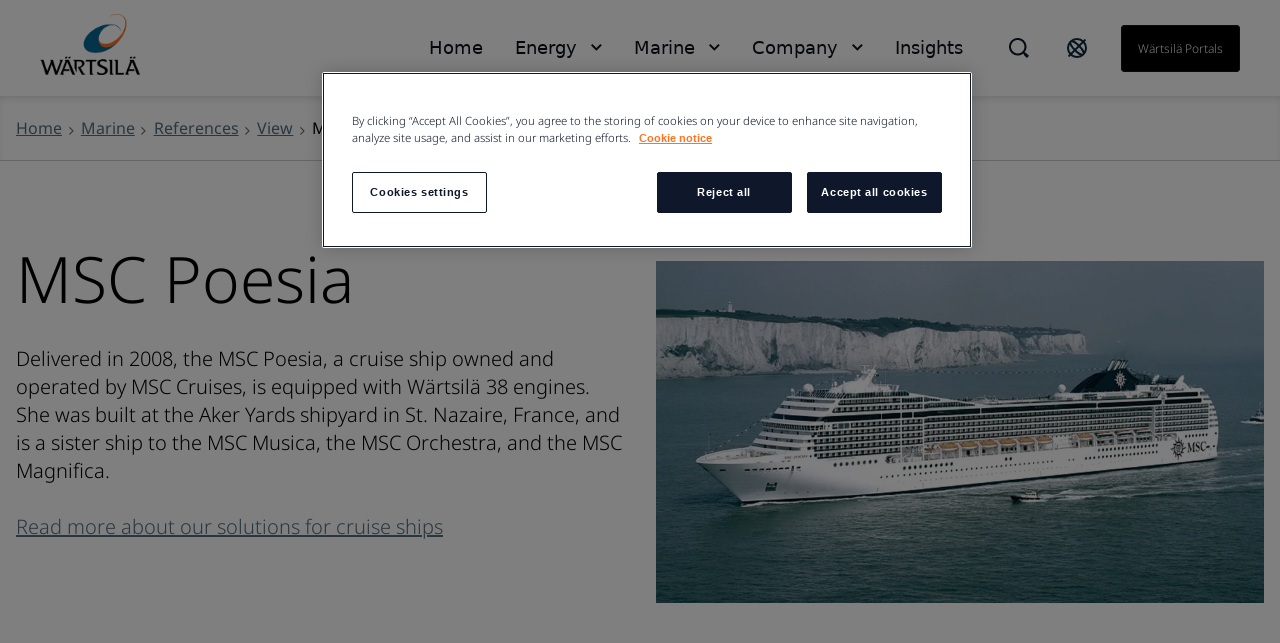

--- FILE ---
content_type: text/html; charset=utf-8
request_url: https://www.wartsila.com/marine/customer-segments/references/view/msc-poesia
body_size: 6457
content:
 <!DOCTYPE html> <html lang="en"> <head><script src="//cdn.bc0a.com/autopilot/f00000000188218/autopilot_sdk.js"></script> <meta name="viewport" content="width=device-width, initial-scale=1.0"><meta http-equiv="X-UA-Compatible" content="IE=edge,chrome=1" /><meta charset="utf-8" /><title>
	MSC Poesia
</title> <link rel="preload" href="/ResourcePackages/Wartsila_One/assets/fonts/nato-sans/noto-sans-v36-cyrillic_cyrillic-ext_latin_latin-ext-300.woff2" crossorigin="anonymous" as="font" type="font/woff2"> <link href="/ResourcePackages/Wartsila_One/assets/styles/references.css?package=Wartsila_One" rel="stylesheet" type="text/css" /> <link rel='stylesheet' href='/ResourcePackages/Wartsila_One/assets/styles/main.css?v=0116130204' > <meta property="og:title" content="MSC Poesia" /><meta property="og:type" content="website" /><meta property="og:url" content="https://www.wartsila.com/marine/customer-segments/references/cruise/msc-poesia" /><meta property="og:site_name" content="Wartsila.com" /><script type="text/javascript">
 document.addEventListener('DOMContentLoaded', function () {
     if (document.documentElement.lang === "en") {
         var el = document.createElement("script");
         el.setAttribute("src", "https://cdn.raffle.ai/search/index.js");
         el.setAttribute("id", "raffle-sdk");
         el.setAttribute("defer", "");
         el.setAttribute("data-uid", "e95454db-da55-4af9-bca7-9b067f16df37");
         document.head.appendChild(el);

         var searchBtn = document.querySelector(".ui-search.raffle-search");
         var mobileSearch = document.querySelector(".btn-search-mobile");
         searchBtn.setAttribute("onclick", "window.raffleApi.open('e95454db-da55-4af9-bca7-9b067f16df37')");
         mobileSearch.setAttribute("onclick", "window.raffleApi.open('e95454db-da55-4af9-bca7-9b067f16df37')");
    }
});
</script><!-- Google Tag Manager -->
<script>(function(w,d,s,l,i){w[l]=w[l]||[];w[l].push({'gtm.start':
new Date().getTime(),event:'gtm.js'});var f=d.getElementsByTagName(s)[0],
j=d.createElement(s),dl=l!='dataLayer'?'&l='+l:'';j.async=true;j.src=
'https://www.googletagmanager.com/gtm.js?id='+i+dl;f.parentNode.insertBefore(j,f);
})(window,document,'script','dataLayer','GTM-GFJG');</script>
<!-- End Google Tag Manager --><meta name="Generator" content="Sitefinity 15.1.8329.0 DX" /><link rel="canonical" href="https://www.wartsila.com/marine/customer-segments/references/cruise/msc-poesia" /><script type="application/json" id="sf-insight-metadata">
	{"contentMetadata":"{\"Id\":\"1b0a864a-7f0f-601b-b10c-ff00002d2314\",\"ContentType\":\"Reference\",\"Title\":\"MSC Poesia\",\"CanonicalTitle\":\"MSC Poesia\",\"CanonicalUrl\":\"https://www.wartsila.com/marine/customer-segments/references/cruise/msc-poesia\",\"Language\":\"en\",\"CreatedOn\":\"2015-01-29T12:24:32.983Z\",\"ModifiedOn\":\"2022-12-20T10:06:10.997Z\",\"SiteId\":\"1803d22c-fe6e-4714-8afa-bf6cad4be979\",\"SiteName\":\"Wartsila.com\",\"ModuleName\":\"References\",\"Hierarchies\":[{\"Id\":\"7710874a-7f0f-601b-b10c-ff00002d2314\",\"Title\":\"Cruise ship\",\"Parent\":{\"Id\":\"44f2824a-7f0f-601b-b10c-ff00002d2314\",\"Title\":\"Vessel type\",\"Parent\":{\"Id\":\"79f67d4a-7f0f-601b-b10c-ff00002d2314\",\"Title\":\"Marine\",\"Parent\":{\"Id\":\"76f67d4a-7f0f-601b-b10c-ff00002d2314\",\"Title\":\"Site structure\",\"Parent\":{\"Id\":\"e5cd6d69-1543-427b-ad62-688a99f5e7d4\",\"Title\":\"Categories\"}}}}},{\"Id\":\"66127c4a-7f0f-601b-b10c-ff00002d2314\",\"Title\":\"Cruise vessels\",\"Parent\":{\"Id\":\"46127c4a-7f0f-601b-b10c-ff00002d2314\",\"Title\":\"Ship types\"}},{\"Id\":\"7010874a-7f0f-601b-b10c-ff00002d2314\",\"Title\":\"Cruise, Ferry \u0026 Yacht\",\"Parent\":{\"Id\":\"43f2824a-7f0f-601b-b10c-ff00002d2314\",\"Title\":\"Segments\",\"Parent\":{\"Id\":\"79f67d4a-7f0f-601b-b10c-ff00002d2314\",\"Title\":\"Marine\",\"Parent\":{\"Id\":\"76f67d4a-7f0f-601b-b10c-ff00002d2314\",\"Title\":\"Site structure\",\"Parent\":{\"Id\":\"e5cd6d69-1543-427b-ad62-688a99f5e7d4\",\"Title\":\"Categories\"}}}}},{\"Id\":\"7e127c4a-7f0f-601b-b10c-ff00002d2314\",\"Title\":\"Engines \u0026 Generating Sets\",\"Parent\":{\"Id\":\"78127c4a-7f0f-601b-b10c-ff00002d2314\",\"Title\":\"Scope of supply\"}},{\"Id\":\"3c087c4a-7f0f-601b-b10c-ff00002d2314\",\"Title\":\"Engines and generating sets\",\"Parent\":{\"Id\":\"1f0c7c4a-7f0f-601b-b10c-ff00002d2314\",\"Title\":\"Products\",\"Parent\":{\"Id\":\"e5cd6d69-1543-427b-ad62-688a99f5e7d4\",\"Title\":\"Categories\"}}},{\"Id\":\"64087c4a-7f0f-601b-b10c-ff00002d2314\",\"Title\":\"Generating sets\",\"Parent\":{\"Id\":\"3c087c4a-7f0f-601b-b10c-ff00002d2314\",\"Title\":\"Engines and generating sets\",\"Parent\":{\"Id\":\"1f0c7c4a-7f0f-601b-b10c-ff00002d2314\",\"Title\":\"Products\",\"Parent\":{\"Id\":\"e5cd6d69-1543-427b-ad62-688a99f5e7d4\",\"Title\":\"Categories\"}}}},{\"Id\":\"79f67d4a-7f0f-601b-b10c-ff00002d2314\",\"Title\":\"Marine\",\"Parent\":{\"Id\":\"76f67d4a-7f0f-601b-b10c-ff00002d2314\",\"Title\":\"Site structure\",\"Parent\":{\"Id\":\"e5cd6d69-1543-427b-ad62-688a99f5e7d4\",\"Title\":\"Categories\"}}},{\"Id\":\"99087c4a-7f0f-601b-b10c-ff00002d2314\",\"Title\":\"Propellers\",\"Parent\":{\"Id\":\"3e087c4a-7f0f-601b-b10c-ff00002d2314\",\"Title\":\"Propulsors and gears\",\"Parent\":{\"Id\":\"1f0c7c4a-7f0f-601b-b10c-ff00002d2314\",\"Title\":\"Products\",\"Parent\":{\"Id\":\"e5cd6d69-1543-427b-ad62-688a99f5e7d4\",\"Title\":\"Categories\"}}}},{\"Id\":\"80127c4a-7f0f-601b-b10c-ff00002d2314\",\"Title\":\"Propulsors \u0026 Gears\",\"Parent\":{\"Id\":\"78127c4a-7f0f-601b-b10c-ff00002d2314\",\"Title\":\"Scope of supply\"}},{\"Id\":\"3e087c4a-7f0f-601b-b10c-ff00002d2314\",\"Title\":\"Propulsors and gears\",\"Parent\":{\"Id\":\"1f0c7c4a-7f0f-601b-b10c-ff00002d2314\",\"Title\":\"Products\",\"Parent\":{\"Id\":\"e5cd6d69-1543-427b-ad62-688a99f5e7d4\",\"Title\":\"Categories\"}}},{\"Id\":\"a2087c4a-7f0f-601b-b10c-ff00002d2314\",\"Title\":\"Wärtsilä Built-Up Propellers (BUP)\",\"Parent\":{\"Id\":\"99087c4a-7f0f-601b-b10c-ff00002d2314\",\"Title\":\"Propellers\",\"Parent\":{\"Id\":\"3e087c4a-7f0f-601b-b10c-ff00002d2314\",\"Title\":\"Propulsors and gears\",\"Parent\":{\"Id\":\"1f0c7c4a-7f0f-601b-b10c-ff00002d2314\",\"Title\":\"Products\",\"Parent\":{\"Id\":\"e5cd6d69-1543-427b-ad62-688a99f5e7d4\",\"Title\":\"Categories\"}}}}},{\"Id\":\"a1087c4a-7f0f-601b-b10c-ff00002d2314\",\"Title\":\"Wärtsilä Fixed Pitch Propellers\",\"Parent\":{\"Id\":\"99087c4a-7f0f-601b-b10c-ff00002d2314\",\"Title\":\"Propellers\",\"Parent\":{\"Id\":\"3e087c4a-7f0f-601b-b10c-ff00002d2314\",\"Title\":\"Propulsors and gears\",\"Parent\":{\"Id\":\"1f0c7c4a-7f0f-601b-b10c-ff00002d2314\",\"Title\":\"Products\",\"Parent\":{\"Id\":\"e5cd6d69-1543-427b-ad62-688a99f5e7d4\",\"Title\":\"Categories\"}}}}},{\"Id\":\"7b087c4a-7f0f-601b-b10c-ff00002d2314\",\"Title\":\"Wärtsilä Genset 38\",\"Parent\":{\"Id\":\"64087c4a-7f0f-601b-b10c-ff00002d2314\",\"Title\":\"Generating sets\",\"Parent\":{\"Id\":\"3c087c4a-7f0f-601b-b10c-ff00002d2314\",\"Title\":\"Engines and generating sets\",\"Parent\":{\"Id\":\"1f0c7c4a-7f0f-601b-b10c-ff00002d2314\",\"Title\":\"Products\",\"Parent\":{\"Id\":\"e5cd6d69-1543-427b-ad62-688a99f5e7d4\",\"Title\":\"Categories\"}}}}}],\"SFDataProviderName\":\"OpenAccessProvider\",\"PageId\":\"67fcae4b-7f0f-601b-b10c-ff00002d2314\",\"PageTitle\":\"View\",\"PageCanonicalTitle\":\"View\",\"PageCanonicalUrl\":\"https://www.wartsila.com/marine/customer-segments/references/view\"}","videosMetadata":"[]"}
</script><script type="application/json" id="sf-insight-settings">
	{"apiServerUrl":"https://api.dec.sitefinity.com","apiKey":"be5c6a87-db42-fb6a-029b-0a4dfb89baa5","applicationName":"Production","trackingCookieDomain":"","keepDecTrackingCookieOnTrackingConsentRejection":false,"slidingExpirationForTrackingCookie":false,"maxAgeForTrackingCookieInDays":365,"trackYouTubeVideos":true,"crossDomainTrackingEntries":["www.wartsila.com","www.wartsila.com/fin","www.wartsila.com/arg","www.wartsila.com/aus","www.wartsila.com/aze","www.wartsila.com/bdd","www.wartsila.com/bra","www.wartsila.com/bgr","www.wartsila.com/can","wartsila-cn.prod.sitefinity.fi","www.wartsila.com/cyp","www.wartsila.com/dnk","www.wartsila.com/est","www.wartsila.com/fra","www.wartsila.com/deu","www.wartsila.com/pol","www.wartsila.com/ind","www.wartsila.com/nld","www.wartsila.com/pak","www.wartsila.com/png","www.wartsila.com/phl","www.wartsila.com/prt","www.wartsila.com/sau","www.wartsila.com/sgp","www.wartsila.com/zaf","www.wartsila.com/esp","www.wartsila.com/lka","www.wartsila.com/che","www.wartsila.com/tur","www.wartsila.com/are","www.wartsila.com/gbr","www.wartsila.com/usa","www.wartsila.com/grc","www.wartsila.com/hun","www.wartsila.com/idn","www.wartsila.com/ita","www.wartsila.com/jpn","www.wartsila.com/kor","www.wartsila.com/mys","www.wartsila.com/nor","www.wartsila.com/rou","www.wartsila.com/swe","www.wartsila.com/twn","www.wartsila.com/vnm","localhost","www.wartsila.com/brandhub","www.euroatlas.de","www.wartsila.com/latinamer","www.wartsila.com/environmental-encyclopedia","www.wartsila.com/ukr"],"strategy":"Persist|False","docsHrefTestExpressions":[".*\\/docs\\/.+\\.{1}.+((\\?|\\\u0026)sfvrsn=.+){1}$",".+((\\?|\\\u0026)sf_dm_key=.+){1}$"],"sessionLengthInMinutes":30,"trackVimeoVideos":true,"useSecureCookies":true}
</script><script type="text/javascript" src="/WebResource.axd?d=[base64]&amp;t=638696355560000000">

</script><script src="https://cdn.insight.sitefinity.com/sdk/sitefinity-insight-client.min.3.1.35.js" crossorigin="" async="async">

</script><meta name="viewport" content="width=device-width, initial-scale=1.0" /><script type="text/javascript">
	(function() {var _rdDeviceWidth = (window.innerWidth > 0) ? window.innerWidth : screen.width;var _rdDeviceHeight = (window.innerHeight > 0) ? window.innerHeight : screen.height;var _rdOrientation = (window.width > window.height) ? 'landscape' : 'portrait';})();
</script></head> <body class="default-one"><noscript><iframe src="https://www.googletagmanager.com/ns.html?id=GTM-GFJG" height="0" width="0" style="display:none;visibility:hidden"></iframe></noscript> <svg xmlns="http://www.w3.org/2000/svg" style="display: none;"> <symbol xmlns="http://www.w3.org/2000/svg" id="icon-arrow-down" viewBox="0 0 16 10"> <path d="M9.54048 8.97376C9.07415 9.44009 8.30229 9.44009 7.83596 8.97376L0.680176 1.81798L1.8058 0.67627L8.68822 7.5426L15.5545 0.67627L16.6802 1.81798L9.54048 8.97376Z" /> </symbol> </svg> <svg xmlns="http://www.w3.org/2000/svg" style="display: none;"> <symbol xmlns="http://www.w3.org/2000/svg" id="icon-arrow-left" viewBox="0 0 10 18"> <path d="M 8.820312 17.988281 L 10 16.855469 L 1.816406 8.996094 L 10 1.132812 L 8.820312 0 L 0.390625 8.097656 C -0.128906 8.597656 -0.128906 9.402344 0.390625 9.902344 C 2.765625 12.183594 8.820312 18 8.820312 18 Z M 8.820312 17.988281 " /> </symbol> </svg> <svg xmlns="http://www.w3.org/2000/svg" style="display: none;"> <symbol xmlns="http://www.w3.org/2000/svg" id="icon-arrow-right" viewBox="0 0 10 18"> <path d="M1.58539 0.590078L0.525391 1.65008L7.87539 9.00008L0.525391 16.3501L1.58539 17.4101L9.15539 9.84008C9.62539 9.37008 9.62539 8.62008 9.15539 8.15008C7.02539 6.02008 1.58539 0.580078 1.58539 0.580078V0.590078Z" /> </symbol> </svg> <svg xmlns="http://www.w3.org/2000/svg" style="display: none;"> <symbol id="icon-arrow-right-long-bold" viewBox="0 0 19 16"> <path d="M11 2L17 8L11 14M16 8H1" stroke="currentColor" stroke-width="2" stroke-linecap="square" fill="none"/> </symbol> </svg> <svg xmlns="http://www.w3.org/2000/svg" style="display: none;"> <symbol id="icon-arrow-down-small" viewBox="0 0 11 7"> <path d="M1.41406 1.41422L5.41406 5.41422L9.41406 1.41422" stroke="currentColor" stroke-width="2" stroke-linecap="square" fill="none"/> </symbol> </svg> <svg xmlns="http://www.w3.org/2000/svg" style="display: none;"> <symbol xmlns="http://www.w3.org/2000/svg" id="icon-arrow-right-long" viewBox="0 0 24 24"> <path d="M21.883 12l-7.527 6.235.644.765 9-7.521-9-7.479-.645.764 7.529 6.236h-21.884v1h21.883z" /> </symbol> </svg> <svg xmlns="http://www.w3.org/2000/svg" style="display: none;"> <symbol xmlns="http://www.w3.org/2000/svg" id="icon-globe" viewBox="0 0 24 24"> <path fill-rule="evenodd" clip-rule="evenodd" d="M0.0132446 11.9999C0.0132446 5.5566 5.23659 0.333252 11.6799 0.333252C14.7741 0.333252 17.7416 1.56242 19.9295 3.75034C22.1174 5.93826 23.3466 8.90573 23.3466 11.9999C23.3466 18.4432 18.1232 23.6666 11.6799 23.6666C5.23659 23.6666 0.0132446 18.4432 0.0132446 11.9999ZM2.7024 9.4857C2.46837 10.3033 2.34862 11.1494 2.34657 11.9999C2.35171 16.6704 5.80843 20.6181 10.4374 21.2399L4.09657 13.7499H6.4299L2.7024 9.4857ZM15.1799 20.6449V17.8332H15.7632L12.2632 14.3332V13.7499H8.76324L5.84657 10.8332V8.49987H8.76324V9.66654H10.5132V4.99987L12.7766 2.73654C13.6019 2.83336 14.4103 3.04136 15.1799 3.35487V3.8332L17.5132 6.16654V9.0832H19.8466V7.4907C20.3248 8.35101 20.6616 9.28263 20.8441 10.2499H18.6799V12.5832L20.6516 14.5549C19.8574 17.3161 17.8407 19.5607 15.1799 20.6449ZM10.5132 10.8333H8.76324V12.5833H10.5132V10.8333Z" /> </symbol> </svg> <svg xmlns="http://www.w3.org/2000/svg" style="display: none;"> <symbol xmlns="http://www.w3.org/2000/svg" id="icon-x" viewBox="0 0 18 18"> <path d="M11.4267 9.00023L16.9142 3.5169C17.2061 3.22523 17.2061 2.70023 16.9142 2.35023L15.6299 1.06689C15.338 0.775228 14.8126 0.775228 14.4623 1.06689L8.97476 6.55023L3.48721 1.06689C3.19532 0.775228 2.66992 0.775228 2.31965 1.06689L1.03532 2.35023C0.743433 2.6419 0.743433 3.1669 1.03532 3.5169L6.52288 9.00023L1.03532 14.4836C0.743433 14.7752 0.743433 15.3002 1.03532 15.6502L2.31965 16.9336C2.61154 17.2252 3.13694 17.2252 3.48721 16.9336L8.97476 11.4502L14.4623 16.9336C14.7542 17.2252 15.2796 17.2252 15.6299 16.9336L16.9142 15.6502C17.2061 15.3586 17.2061 14.8336 16.9142 14.4836L11.4267 9.00023Z" /> </symbol> </svg> <svg xmlns="http://www.w3.org/2000/svg" style="display: none;"> <symbol xmlns="http://www.w3.org/2000/svg" id="icon-x-mobile" viewBox="0 0 32 32"> <path d="M6.22656 6.22656L25.7732 25.7732" stroke="black" stroke-width="3" stroke-miterlimit="10" /> <path d="M6.22656 25.7732L25.7732 6.22656" stroke="black" stroke-width="3" stroke-miterlimit="10" /> </symbol> </svg> <svg xmlns="http://www.w3.org/2000/svg" style="display: none;"> <symbol xmlns="http://www.w3.org/2000/svg" id="icon-ham" viewBox="0 0 32 32"> <path d="M2.66699 6.66675H29.3337" stroke="black" stroke-width="3" stroke-miterlimit="10" /> <path d="M2.66699 16H29.3337" stroke="black" stroke-width="3" stroke-miterlimit="10" /> <path d="M2.66699 25.3333H29.3337" stroke="black" stroke-width="3" stroke-miterlimit="10" /> </symbol> </svg> <script type="module" src="/ResourcePackages/Wartsila_One/assets/scripts/megamenu-navigation.js?v=0116130210" defer></script><script nomodule src="/ResourcePackages/Wartsila_One/assets/scripts/layout-navigation.legacy.js?v=0116130220"></script> <header class="header-one"> <div class="container flex align-items-center"> <div class="main-logo"> <a class="main-logo-link" href="/"> 


    <img class="fixed-size-image" src="/images/default-source/brand-portal/logo/w_logo_color_pos_rgb.png?sfvrsn=1a0a3c43_3" title="W_logo_color_pos_RGB" alt="logo" />



 </a> </div> <nav class="nav-one"> <div class="nav-one-wrapper"> <div class="top-navigation-wrapper"> 
 </div> <div class="search-wrapper"> 


<div id="searchBox-848eff52-2604-42c9-ac4e-9aa14bda693c" class="ui-search-wrapper do-not-show">
    <div class="ui-search-top-shadow"></div>
    <div class="ui-search">
        <span class="expand"> </span>
        <input type="search"
               title="Search input"
               placeholder="Search"
               id="64bcb714-7fa0-4644-9551-69cd812c7544"
               class="form-control"
               value="" />
        <span class="close"></span>
        <span class="mobile-search"> </span>

        <input type="hidden" data-sf-role="resultsUrl" value="/search-results" />
        <input type="hidden" data-sf-role="indexCatalogue" value="global" />
        <input type="hidden" data-sf-role="wordsMode" value="AllWords" />
        <input type="hidden" data-sf-role="disableSuggestions" value='false' />
        <input type="hidden" data-sf-role="minSuggestionLength" value="3" />
        <input type="hidden" data-sf-role="suggestionFields" value="Title,Content" />
        <input type="hidden" data-sf-role="language" value="en" />
        <input type="hidden" data-sf-role="suggestionsRoute" value="/restapi/search/suggestions" />
        <input type="hidden" data-sf-role="searchTextBoxId" value='64bcb714-7fa0-4644-9551-69cd812c7544' />
        <input type="hidden" data-sf-role="searchButtonId" value='64bcb714-7fa0-4644-9551-69cd812c7544' />
    </div>
</div>

    <script>
        window.addEventListener('DOMContentLoaded', function () {
            var component = new window.WartsilaSearchBox('searchBox-848eff52-2604-42c9-ac4e-9aa14bda693c');
        }, false);
    </script>

<div >
    <div class="sfContentBlock sf-Long-text" ><div class="ui-search-wrapper"><div class="ui-search-top-shadow"></div><div class="ui-search raffle-search"><span class="expand"></span></div></div></div>
</div>


 </div> <div class="region-selector-wrapper"> 

<div >
    <div class="sfContentBlock sf-Long-text" ><a href="/contact/locals" title="Select country" target="_self"><svg xmlns="http://www.w3.org/2000/svg" width="24" height="24" fill="none" style="color:currentColor;"><path stroke="#0B293A" stroke-linecap="square" stroke-width="2" d="M19.778 4.222 4.222 19.778M21 12a9 9 0 1 1-18 0 9 9 0 0 1 18 0Zm-2.636 6.364c-1.172 1.171-4.97-.728-8.485-4.243-3.515-3.514-5.415-7.313-4.243-8.485s4.97.728 8.485 4.243c3.515 3.514 5.414 7.313 4.243 8.485Z"></path></svg>
</a></div>
</div>


 </div> <div class="language-selector-wrapper"> 

<div class="lang-selector header-links">
    <ul class="sf-lang-selector">
            <li>
                <a href="#" onclick="on_clicked_language('en')" class="selected">English</a>
            </li>
    </ul>
</div>

<script>
    function on_clicked_language(language) {
        event.stopPropagation();
        event.preventDefault();
        if ('False' == 'True' || 'en' == language) {
            window.location.reload();
        } else {
            LanguageSelectorHelper.openLink(language, event);
            return false;
        }
    }
</script> </div> <div class="login-link-wrapper"> 

<div >
    <div class="sfContentBlock sf-Long-text" ><a href="/portals" class="myWartsila" data-sf-ec-immutable="">W&auml;rtsil&auml; portals</a></div>
</div>


 </div> </div> <div class="layout-nav-mobile-container"> <div class="layout-nav-mobile-header"> <div class="layout-nav-mobile-header-controls"> <div class="left"> <i class="btn-icon btn-back"> <svg class="icon icon-arrow-left"> <use xmlns="http://www.w3.org/2000/svg" xlink:href="#icon-arrow-left"></use> </svg> </i> <i class="btn-icon btn-search-mobile"> <svg class="icon-search-mobile" width="20" height="20" viewBox="0 0 20 20" fill="none" xmlns="http://www.w3.org/2000/svg"> <path fill-rule="evenodd" clip-rule="evenodd" d="M16.3519 14.9048L16.7173 14.5394L20 17.8178L17.8081 20L14.5408 16.7164L14.901 16.3562L14.1806 15.6305C12.648 16.8451 10.7488 17.5037 8.79342 17.4987H8.74711C3.91621 17.4987 0 13.5815 0 8.74936C0 3.91722 3.91621 0 8.74711 0C13.578 0 17.4942 3.91722 17.4942 8.74936C17.5105 10.7188 16.8533 12.6346 15.6316 14.1791L16.3519 14.9048ZM8.75216 15.4459H8.78818V15.451C10.5589 15.4525 12.2568 14.7467 13.505 13.4904C14.7532 12.2342 15.4483 10.5315 15.436 8.76036C15.4106 5.02025 12.3782 1.99853 8.63896 1.98732C6.8733 1.98311 5.17884 2.6833 3.93096 3.93277C2.03529 5.88198 1.4866 8.77517 2.53692 11.2834C3.58725 13.7916 6.03356 15.4299 8.75216 15.4459Z" fill="#0F172B" /> </svg> </i> </div> <div class="middle"> <a class="main-logo-link" href="/"> <img alt="logo" width="70" height="43" src="/ResourcePackages/Wartsila_One/assets/images/svg/logo-black-text.svg"> </a> </div> <div class="right"> <i class="btn-icon btn-mobile-menu js-mobile-menu-btn"> <svg class="icon icon-ham"> <use xmlns="http://www.w3.org/2000/svg" xlink:href="#icon-ham"></use> </svg> </i> <i class="btn-icon btn-close"> <svg class="icon icon-x"> <use xmlns="http://www.w3.org/2000/svg" xlink:href="#icon-x-mobile"></use> </svg> </i> </div> </div> <div class="layout-nav-mobile-header-search-container"> </div> </div> <div class="layout-nav-mobile-level-container level-one"> <ul class="layout-nav-mobile layout-nav-mobile"></ul> </div> <div class="layout-nav-mobile-level-container level-inside level-two"> </div> <div class="layout-nav-mobile-level-container level-inside level-three"> </div> <div class="layout-nav-mobile-level-container level-inside level-four"> </div> <div class="layout-nav-mobile-level-container level-inside level-five"> </div> <div class="layout-nav-mobile-level-container level-inside level-six"> </div> </div> </nav> </div> </header> <div class="menu-wrapper-layout-container"> 

    <script>
        window.addEventListener('DOMContentLoaded', function () {
            var component = new window.WartsilaMegamenuNavigation();
        }, false);
    </script>
<div class="row navWrapper" data-sf-element="Row">
    <div class="nav-container">
        <!--Main desktop navigation:on-->
        <ul class="nav"></ul>
        <!--Main desktop navigation:off-->
    </div>

    <div id="MenuWrapperLayoutContainer_TD46AB92B002_Col00" class="sf_colsIn col-md-12" data-sf-element="Menu Wrapper" data-placeholder-label="Menu Wrapper"><div class="navItemLayout">
    <div class="top-shadow"></div>
   
    <div id="MenuWrapperLayoutContainer_TD46AB92B137_Col00" class="sf_colsIn navParent" data-sf-element="Menu Parent Link" data-placeholder-label="Menu Parent Link">
<nav role="navigation">
    <ul class="main-navigation">
    <li class=""><a href="/" target="_self">Home</a></li>
    </ul>
</nav>




</div>

    <div class="container">
        <i class="close-button">
            <svg class="icon icon-x ">
                <use xmlns="http://www.w3.org/2000/svg" xlink:href="#icon-x"></use>
            </svg>
        </i>

        <div id="MenuWrapperLayoutContainer_TD46AB92B137_Col01" class="sf_colsIn navDropdown" data-sf-element="Menu Item Dropdown" data-placeholder-label="Menu Item Dropdown"></div>
    </div>
</div>
<div class="navItemLayout">
    <div class="top-shadow"></div>
   
    <div id="MenuWrapperLayoutContainer_TD46AB92B074_Col00" class="sf_colsIn navParent" data-sf-element="Menu Parent Link" data-placeholder-label="Menu Parent Link">
<nav role="navigation">
    <ul class="main-navigation">
    <li class=""><a href="/" target="_self">Energy</a></li>
    </ul>
</nav>




</div>

    <div class="container">
        <i class="close-button">
            <svg class="icon icon-x ">
                <use xmlns="http://www.w3.org/2000/svg" xlink:href="#icon-x"></use>
            </svg>
        </i>

        <div id="MenuWrapperLayoutContainer_TD46AB92B074_Col01" class="sf_colsIn navDropdown" data-sf-element="Menu Item Dropdown" data-placeholder-label="Menu Item Dropdown"><div id="MenuWrapperLayoutContainer_TD46AB92B178_Col00" class="sf_colsIn has-submenu" data-sf-element="Has submenu" data-placeholder-label="Has submenu">


<div class="bottom-footer">
    <ul class="bottom-footer__nav-links">
    </ul>
</div>


</div></div>
    </div>
</div>
<div class="navItemLayout">
    <div class="top-shadow"></div>
   
    <div id="MenuWrapperLayoutContainer_TD46AB92B005_Col00" class="sf_colsIn navParent" data-sf-element="Menu Parent Link" data-placeholder-label="Menu Parent Link">
<nav role="navigation">
    <ul class="main-navigation">
    <li class=""><a href="/" target="_self">Marine</a></li>
    </ul>
</nav>




</div>

    <div class="container">
        <i class="close-button">
            <svg class="icon icon-x ">
                <use xmlns="http://www.w3.org/2000/svg" xlink:href="#icon-x"></use>
            </svg>
        </i>

        <div id="MenuWrapperLayoutContainer_TD46AB92B005_Col01" class="sf_colsIn navDropdown" data-sf-element="Menu Item Dropdown" data-placeholder-label="Menu Item Dropdown"><div id="MenuWrapperLayoutContainer_TD46AB92B179_Col00" class="sf_colsIn has-submenu" data-sf-element="Has submenu" data-placeholder-label="Has submenu">


<div class="bottom-footer">
    <ul class="bottom-footer__nav-links">
    </ul>
</div>


</div></div>
    </div>
</div>
<div class="navItemLayout">
    <div class="top-shadow"></div>
   
    <div id="MenuWrapperLayoutContainer_TD46AB92B003_Col00" class="sf_colsIn navParent" data-sf-element="Menu Parent Link" data-placeholder-label="Menu Parent Link">
<nav role="navigation">
    <ul class="main-navigation">
    <li class=""><a href="/" target="_self">Company</a></li>
    </ul>
</nav>




</div>

    <div class="container">
        <i class="close-button">
            <svg class="icon icon-x ">
                <use xmlns="http://www.w3.org/2000/svg" xlink:href="#icon-x"></use>
            </svg>
        </i>

        <div id="MenuWrapperLayoutContainer_TD46AB92B003_Col01" class="sf_colsIn navDropdown" data-sf-element="Menu Item Dropdown" data-placeholder-label="Menu Item Dropdown"><div id="MenuWrapperLayoutContainer_TD46AB92B180_Col00" class="sf_colsIn has-submenu" data-sf-element="Has submenu" data-placeholder-label="Has submenu"></div></div>
    </div>
</div>
<div class="navItemLayout">
    <div class="top-shadow"></div>
   
    <div id="MenuWrapperLayoutContainer_TD46AB92B188_Col00" class="sf_colsIn navParent" data-sf-element="Menu Parent Link" data-placeholder-label="Menu Parent Link">
<nav role="navigation">
    <ul class="main-navigation">
    <li class=""><a href="/insights" target="_self">Insights</a></li>
    </ul>
</nav>




</div>

    <div class="container">
        <i class="close-button">
            <svg class="icon icon-x ">
                <use xmlns="http://www.w3.org/2000/svg" xlink:href="#icon-x"></use>
            </svg>
        </i>

        <div id="MenuWrapperLayoutContainer_TD46AB92B188_Col01" class="sf_colsIn navDropdown" data-sf-element="Menu Item Dropdown" data-placeholder-label="Menu Item Dropdown"></div>
    </div>
</div>
<div class="navItemLayoutMobile">
    <div id="MenuWrapperLayoutContainer_TD46AB92B142_Col00" class="sf_colsIn navParent" data-sf-element="Menu Parent Link" data-placeholder-label="Menu Parent Link">


<div class="js-load-mobile-navigation" data-fetch-url="/mobile-navigation"></div></div>
    <div class="container">
        <div id="MenuWrapperLayoutContainer_TD46AB92B142_Col01" class="sf_colsIn navDropdown" data-sf-element="Menu Item Dropdown" data-placeholder-label="Menu Item Dropdown"></div>
    </div>
</div>
 </div>
</div>
 </div> <main id="main"> 


<section class="bg__white breadcrumbs-wrapper" style="box-shadow: inset 0 4px 10px -4px rgba(15, 23, 43, 0.2); border-bottom: 1px solid #CCCCCC;">
    <div class="container flex">
                <div class="flex align-items-c">
                    <a class="flex" href="/">
                        <span class="text-mini">
                            Home
                        </span>
                    </a><i class="w-icon-angle-right flex"></i>
                </div>
                <div class="flex align-items-c">
                    <a class="flex" href="/marine">
                        <span class="text-mini">
                            Marine
                        </span>
                    </a><i class="w-icon-angle-right flex"></i>
                </div>
                <div class="flex align-items-c">
                    <a class="flex" href="/marine/customer-segments/references">
                        <span class="text-mini">
                            References
                        </span>
                    </a><i class="w-icon-angle-right flex"></i>
                </div>
                <div class="flex align-items-c">
                    <a class="flex" href="/marine/customer-segments/references/view">
                        <span class="text-mini">
                            View
                        </span>
                    </a><i class="w-icon-angle-right flex"></i>
                </div>
                <div class="current-page flex align-items-c">
                    <span class="text-mini">MSC Poesia</span>
                </div>
    </div>
</section><div id="MainContainer_T20469FF2004_Col00" class="sf_colsIn" data-sf-element="Container" data-placeholder-label="MainContainer">
</div>
<div id="MainContainer_T20469FF2002_Col00" class="sf_colsIn container pt-50" data-sf-element="Container" data-placeholder-label="Content"><div class="row" data-sf-element="Row">
    <div id="MainContainer_T78D38C8D001_Col00" class="sf_colsIn col-sm-6" data-sf-element="Column 1" data-placeholder-label="Column 1">




<section class="reference-details pt-32">
    <div class="row">
        <div class="col-md-12">
            <h1 class="h1 h1--color-darkblue">MSC Poesia</h1>
            <p class="prg-3 prg-3--color-darkblue"><p class="prg-3 prg-3--color-darkblue">Delivered in 2008, the MSC Poesia, a cruise ship owned and operated by MSC Cruises, is equipped with W&auml;rtsil&auml; 38 engines. She was built at the Aker Yards shipyard in St. Nazaire, France, and is a sister ship to the MSC Musica, the MSC Orchestra, and the MSC Magnifica.<br /><br /><a href="/marine/customer-segments/cruise">Read more about our solutions for cruise ships</a></p></p>
        </div>
    </div>
</section> 
    </div>
    <div id="MainContainer_T78D38C8D001_Col01" class="sf_colsIn col-sm-6 pt-50" data-sf-element="Column 2" data-placeholder-label="Column 2">




<div class="reference-details-slider">
    <div class="glide__track" data-glide-el="track">
        <ul class="glide__slides">
                <li class="glide__slide pl-0">
                    <div class="reference-details-slider__item row">
                        <div class="col-md-12">
                            <div class="card-lift card-lift__image t-center">
                                <picture>
                                    <source data-srcset="/images/default-source/references/marine/cruise-ferry/msc-poesia-1.tmb-448x262.jpg?Culture=en&amp;sfvrsn=beabe945_3"
                                            media="(max-width: 768px)" />
                                    <img data-src="/images/default-source/references/marine/cruise-ferry/msc-poesia-1.tmb-ref960x540.jpg?Culture=en&amp;sfvrsn=beabe945_3"
                                         src=""
                                         alt="MSC Poesia" />
                                </picture>
                            </div>
                        </div>
                    </div>
                </li>
        </ul>
    </div>
</div>


    </div>
</div>

</div>



<div class="js-load-desktop-navigation" data-fetch-url="/desktop-navigation-new"></div>

 </main> <footer class="footer-one bg__brand-dark"> <div class="container"> <div class="row"> <div class="footer__logo col-md-3"> <img alt="footer logo" src="/ResourcePackages/Wartsila_One/assets/images/svg/logo-white.svg" /> </div> </div> <div class="row pb-50"> <div class="footer__links-wrapper col-md-5"> 



<div class="footer-nav">
    <ul class="footer-nav__nav-links">
    <li class="footer-nav__nav-link-item">
        <a aria-label="footer navigation link - Energy"
           class="footer-nav__nav-link" href="/energy"
           target="_self">Energy</a>
    </li>
    <li class="footer-nav__nav-link-item">
        <a aria-label="footer navigation link - Marine"
           class="footer-nav__nav-link" href="/marine"
           target="_self">Marine</a>
    </li>
    <li class="footer-nav__nav-link-item">
        <a aria-label="footer navigation link - Insights"
           class="footer-nav__nav-link" href="/insights"
           target="_self">Insights</a>
    </li>
    </ul>
</div>






<div class="footer-nav">
    <ul class="footer-nav__nav-links">
    <li class="footer-nav__nav-link-item">
        <a aria-label="footer navigation link - About"
           class="footer-nav__nav-link" href="/about"
           target="_self">About</a>
    </li>
    <li class="footer-nav__nav-link-item">
        <a aria-label="footer navigation link - Careers"
           class="footer-nav__nav-link" href="/careers"
           target="_self">Careers</a>
    </li>
    <li class="footer-nav__nav-link-item">
        <a aria-label="footer navigation link - Media"
           class="footer-nav__nav-link" href="/media"
           target="_self">Media</a>
    </li>
    </ul>
</div>






<div class="footer-nav">
    <ul class="footer-nav__nav-links">
    <li class="footer-nav__nav-link-item">
        <a aria-label="footer navigation link - Investors"
           class="footer-nav__nav-link" href="/investors"
           target="_self">Investors</a>
    </li>
    <li class="footer-nav__nav-link-item">
        <a aria-label="footer navigation link - Sustainability"
           class="footer-nav__nav-link" href="/sustainability"
           target="_self">Sustainability</a>
    </li>
    <li class="footer-nav__nav-link-item">
        <a aria-label="footer navigation link - Contact"
           class="footer-nav__nav-link" href="/contact"
           target="_self">Contact</a>
    </li>
    </ul>
</div>



 </div> <div class="footer__lang-wrapper col-md-2"> 

<div class="lang-links">
    <ul class="lang-links__links">
    </ul>
</div>

<script>
    function on_clicked_language(language) {
        event.stopPropagation();
        event.preventDefault();
        if ('False' == 'True' || 'en' == language) {
            window.location.reload();
        } else {
            LanguageSelectorHelper.openLink(language, event);
            return false;
        }
    }
</script> </div> <div class="footer__social col-md-5"> <div class="footer__free-text"> 

<div >
    <div class="sfContentBlock sf-Long-text" ><p>About W&auml;rtsil&auml;</p><p>W&auml;rtsil&auml; is a global leader in innovative technologies and lifecycle solutions for the marine and energy markets. We emphasise innovation in sustainable technology and services to help our customers continuously improve their environmental and
    economic performance.</p></div>
</div>


 </div> <div class="footer__social-share"> 

<div >
    <div class="sfContentBlock sf-Long-text" ><a aria-label="footer facebook link" href="https://www.facebook.com/wartsila" target="_blank" data-sf-ec-immutable=""><em class="w-icon-fb-footer background-icon"></em></a>
<a aria-label="footer instagram link" href="https://instagram.com/wartsilacorp/" target="_blank" data-sf-ec-immutable="">
 <em class="w-icon-instagram-footer background-icon"></em></a>
<a aria-label="footer linkedin link" href="https://www.linkedin.com/company/166989" target="_blank" data-sf-ec-immutable="">
 <em class="w-icon-linkedin-footer background-icon"></em></a>
<a aria-label="footer twitterlink" href="https://twitter.com/wartsilacorp" target="_blank" data-sf-ec-immutable="">
 <em class="w-icon-x-footer background-icon"></em></a>
<a aria-label="footer youtube link" href="https://www.youtube.com/user/wartsilacorp" target="_blank" data-sf-ec-immutable="">
 <em class="w-icon-yt-footer background-icon"></em></a></div>
</div>


 </div> </div> </div> <div class="row"> <div class="footer__dynamic-links-wrapper col-md-12"> 

<div class="be-ix-link-block"><!--Link Block Targeting Div --></div> </div> </div> </div> </footer> <div class="footer__bottom bg-white"> <div class="pargrph copyright">© 2026 Wärtsilä</div> <div> 



<div class="bottom-footer">
    <ul class="bottom-footer__nav-links">
    <li class="bottom-footer__nav-link-item">
        <a class="bottom-footer__nav-link" href="https://www.wartsila.com/legal-privacy/privacy"
           target="_self">Privacy notice</a>
    </li>
    <li class="bottom-footer__nav-link-item">
        <a class="bottom-footer__nav-link" href="https://www.wartsila.com/legal-privacy/cookies"
           target="_self">Cookie notice</a>
    </li>
    <li class="bottom-footer__nav-link-item">
        <a class="bottom-footer__nav-link" href="https://www.wartsila.com/legal-privacy"
           target="_self">Terms of Use</a>
    </li>
    <li class="bottom-footer__nav-link-item">
        <a class="bottom-footer__nav-link" href="https://www.wartsila.com/subscription-preferences"
           target="_self">Subscribe</a>
    </li>
    </ul>
</div>


 </div> </div> <script type="module" src="/ResourcePackages/Wartsila_One/assets/scripts/search-box.js?v=0116130210" defer></script><script nomodule src="/ResourcePackages/Wartsila_One/assets/scripts/search-box.legacy.js?v=0116130220"></script><script type="module" src="/ResourcePackages/Wartsila_One/assets/scripts/main-one.js?v=0116130210" defer></script><script nomodule src="/ResourcePackages/Wartsila_One/assets/scripts/main-one.legacy.js?v=0116130220"></script><script type="module" src="/ResourcePackages/Wartsila_One/assets/scripts/vendor.js?v=0116130212" defer></script><script nomodule src="/ResourcePackages/Wartsila_One/assets/scripts/vendor.legacy.js?v=0116130220"></script><script type="application/json" id="PersonalizationTracker">
	{"IsPagePersonalizationTarget":false,"IsUrlPersonalizationTarget":false,"PageId":"67fcae4b-7f0f-601b-b10c-ff00002d2314"}
</script><script type="text/javascript" src="/WebResource.axd?d=[base64]&amp;t=638696356120000000">

</script><input data-sf-role='en' type='hidden' value='https://www.wartsila.com/marine/customer-segments/references/view/msc-poesia'> </body> </html>

--- FILE ---
content_type: text/css
request_url: https://www.wartsila.com/ResourcePackages/Wartsila_One/assets/styles/references.css?package=Wartsila_One
body_size: 416
content:
.sb-show-main .color{position:relative;display:inline-block;width:100px;height:100px}.sb-show-main .color span{position:absolute;bottom:-30px;left:50%;transform:translateX(-50%);width:100%;text-align:center}.sb-show-main .padding{padding:60px 30px}.sb-show-main .grid .row{margin-bottom:30px}.sb-show-main .grid .row .bg__o-black40{height:150px;text-align:center}.storybook-icon-wrapper{padding:20px}.storybook-icon-wrapper .storybook-icon{text-align:center}.storybook-icon-wrapper .storybook-icon p{color:#626366}small{display:block}.bg-lightgray{background-color:#d3d3d3}.font__helvetica_neue{font-family:"Noto Sans",sans-serif}.font__helvetica_500{font-family:"Noto Sans Medium","Noto Sans",sans-serif}.font__helvetica_700{font-family:"Noto Sans Bold","Noto Sans",sans-serif}.bg__brand{background-color:#ff7321}.bg__brand-blue{background-color:#0f334a}.bg__brand-dark{background-color:#0f172b}.bg__brand-dark .text-white{color:#fff !important}.bg__brand-gray{background-color:#ccc}.bg__gray-100{background-color:#f2f2f2}.bg__gray-400{background-color:#626366}.bg__gray{background-color:#f5f6f7}.bg__brown-gray{background-color:gray}.bg__white{background-color:#fff}.bg__dark-gray-blue{background-color:#325555}.bg__brand-black{background-color:#000}.bg__gray-blue{background-color:#82aab4}.bg__o-blue40{background-color:#82aab4;background-color:rgba(130,170,180,.4)}.bg__o-gray40{background-color:#ccc;background-color:rgba(204,204,204,.4)}.bg__o-gray10{background-color:#82aab4;background-color:rgba(130,170,180,.1)}.bg__o-black40{background-color:#000;background-color:rgba(0,0,0,.4)}.bg__o-dark-blue{background-color:#0f172b;background-color:rgba(15,23,43,.8)}.bg__transparent{background-color:rgba(0,0,0,0)}.bg__white{background-color:#fff}.blur-background{width:100%;height:100%;filter:blur(10px)}.cc__primary{color:#0f172b}.cc__primary-light{color:#ff7321}.cc__white{color:#fff}.cc__orange{color:#ff7321}.cc-browngray{color:gray}.cc-darkblue{color:#0f172b}.border-left-light{border-left:1px solid #e6e6e6}.border-bottom-left--smart-dock{border-bottom:1px solid #000;opacity:.1;width:50vw;position:absolute;bottom:0;right:-25.2%}@media(max-width: 767px){.border-bottom-left--smart-dock{bottom:-60px;left:-32px;width:100vw}}.orange-underline{border-bottom:1px solid #ff7321}.br-16{border-radius:16px}.top-gutter{margin-top:1em}.bottom-gutter{margin-bottom:1em}.right-gutter{margin-right:1em}.top-large-gutter{margin-top:3rem}.clearfix{clear:both}.p-0{padding:0 !important}.pt-0{padding-top:0 !important}.pb-0{padding-bottom:0 !important}.pl-0{padding-left:0 !important}.pr-0{padding-right:0 !important}@media(max-width: 899.98px){.pl-mob-0{padding-left:0 !important}}@media(max-width: 899.98px){.pr-mob-0{padding-right:0 !important}}@media(max-width: 359.98px){.no-pl-mob{padding-left:0 !important}}@media(max-width: 359.98px){.no-pr-mob{padding-right:0 !important}}.pl-4{padding-left:4px}.pr-4{padding-right:4px}.pl-8{padding-left:8px}.pr-8{padding-right:8px}.pl-12{padding-left:12px}.pr-12{padding-right:12px}.p-20{padding:20px}.pt-20{padding-top:20px}@media(max-width: 1119.98px){.pt-mob-30,.pt-50.pt-mob-30{padding-top:30px !important}}.pb-20{padding-bottom:20px}@media(min-width: 768px){.pl-20{padding-left:20px !important}}.pr-20{padding-right:20px !important}.pt-24{padding-top:24px}.pb-24{padding-bottom:24px}.pl-15{padding-left:15px}.pl-50{padding-left:50px !important}.pr-50{padding-right:50px !important}.pt-50{padding-top:50px !important}@media(min-width: 900px){.mb-20\@lg{margin-bottom:20px}}.pb-50{padding-bottom:50px !important}.pl-40-percent{padding-left:40%}.p-10{padding:10px}.pr-10{padding-right:10px}.pl-10{padding-left:10px}.pt-10{padding-top:10px !important}.pt-30{padding-top:30px}.pt-32{padding-top:32px}.pr-32{padding-right:8rem}.pb-32{padding-bottom:32px}@media(max-width: 899.98px){.pl-mob-20{padding-left:20px}}@media(max-width: 899.98px){.pr-mob-20{padding-right:20px}}.m-0{margin:0 !important}.mb-0{margin-bottom:0}.mt-0{margin-top:0}.ml-0{margin-left:0 !important}.mr-0{margin-right:0 !important}.mb-4{margin-bottom:4px}.mb-12{margin-bottom:12px}.mt-12{margin-top:12px}.mr-16{margin-right:16px}.ml-16{margin-left:16px}.mt-18{margin-top:18px}.mb-18{margin-bottom:18px}.mb-20{margin-bottom:20px}@media(max-width: 1119.98px){.mb-mob-20{margin-bottom:20px}}.mt-20{margin-top:20px}.mb-24{margin-bottom:24px}.mt-24{margin-top:24px}.mt-40{margin-top:40px}.mb-40{margin-bottom:40px}.mb-minus-18{margin-bottom:-18px}.mt-30{margin-bottom:30px}.mb-30{margin-bottom:30px}.mr-32{margin-right:32px}.mt-64{margin-top:64px}.mb-50{margin-bottom:50px}@media(min-width: 900px){.mb-50\@lg{margin-bottom:50px !important}}.mb-60{margin-bottom:60px}.mb-64{margin-bottom:64px}.mb-74{margin-bottom:74px}@media(max-width: 899.98px){.mb-74{margin-bottom:20px}}.mt-5{margin-top:5px}.mt-10{margin-top:10px}.mt-16{margin-top:16px}.mt-30{margin-top:30px}.mt-42{margin-top:42px}.mt-50{margin-top:50px}.mt-minus-110{margin-top:-110px}@media(max-width: 899.98px){.mt-minus-110__desktop-only{margin-top:0}}.mt-mob-0{margin-top:100px}@media(max-width: 899.98px){.mt-mob-0{margin-top:0}}@media(max-width: 359.98px){.mt-mob-100{margin-top:100px}}.m-inh{margin:inherit}@media(max-width: 899.98px){.mr-12{margin-right:12px}}.mr-24{margin-right:24px}.mr-30{margin-right:30px}.mr-100{margin-right:100px}.ml-6{margin-left:6px}.ml-10{margin-left:10px}@media(max-width: 899.98px){.ml-mob-20{margin-left:20px}}@media(max-width: 899.98px){.ml-mob-minus-16{margin-left:-16px}}@media(max-width: 899.98px){.mr-mob-minus-16{margin-right:-16px}}.lh-10{line-height:10px !important}.display__mobile-only{display:block !important}@media(min-width: 900px){.display__mobile-only{display:none !important}}.display__desktop-only{display:none !important;width:100%}@media(min-width: 900px){.display__desktop-only{display:block !important}}.display_inline{display:inline}@media(max-width: 1119.98px){.hide-mobile{display:none !important}}.responsive-image{width:100%;height:100%;-o-object-fit:cover;object-fit:cover;-o-object-position:center;object-position:center;font-family:"object-fit: cover; object-position: center;"}.fixed-size-image{max-width:100%}.img-zoom{transform:scale(1);transition:ease-in 1.5s}.card-lift:hover .img-zoom{transform:scale(1.1)}.anchor-reset{color:inherit}.card-height{height:220px}@media(min-width: 900px){.card-height{height:262px}}.card-height-sm{height:250px}@media(min-width: 900px){.card-double .card-height{height:400px}}.card-large-height{height:329px}@media(min-width: 900px){.card-large-height{height:424px}}@media(min-width: 900px){.card-height-large{height:522px}}.width-100{width:100% !important}.height-100{height:100%}.left-0{left:0 !important}.relative{position:relative;width:100%;height:100%}.absolute{position:absolute}.bottom-left{bottom:0;left:0}.fw-200{font-weight:200}.fw-300{font-weight:300}.fw-700{font-weight:700}.font-weight-norm{font-weight:normal}.uppercase{text-transform:uppercase}.flex{display:flex}.nowrap{flex-wrap:nowrap}.wrap{flex-wrap:wrap}.flex-col{flex-direction:column}.sp-between{justify-content:space-between}.sp-around{justify-content:space-around}.fl-content-c{justify-content:center}.align-items-c{align-items:center}.align-self-l{align-self:flex-start}.al-items-str{align-items:stretch}.align-items-s{align-items:flex-start}.align-items-e{align-items:flex-end}.flex-gr-1{flex-grow:1}.overflow-hidden{overflow:hidden}.break-all{word-break:break-word}.no-disc{list-style-type:none}.t-right{text-align:right}.t-center{text-align:center}.t-underline{text-decoration:underline}@media(max-width: 899.98px){.gutters__mobile-only{margin-right:0 !important;margin-left:0 !important}}.sfPageEditor .voyage-filtered-list{display:block}.voyage-filtered-list{display:none}.do-not-show{display:none !important}.max-lines-1{-webkit-line-clamp:1}.max-lines-2{-webkit-line-clamp:2}.max-lines-4{-webkit-line-clamp:4}.max-lines-8{-webkit-line-clamp:8}@media(max-width: 1119.98px){.max-lines-3-mobile{-webkit-line-clamp:3 !important}}.bottom-shadow{filter:drop-shadow(0px 4px 4px rgba(0, 0, 0, 0.25))}.shadow{box-shadow:0px 0px 15px rgba(0,0,0,.15)}.rounded-sm{border-radius:.125rem}.rounded{border-radius:.25rem}.rounded-md{border-radius:.375rem}.container--extend{padding:14px}@media(min-width: 900px){.container--extend{padding-top:32px;padding-bottom:32px;margin-left:calc(-100vw + 100px);padding-left:calc(100vw - 200px);margin-right:calc(-100vw + 100px);padding-right:calc(100vw - 200px)}}.container--extend img{left:inherit !important;margin:0 auto !important;width:100% !important;max-width:100% !important}.height-378{height:150px}@media(min-width: 900px){.height-378{height:378px}}.divide-y{--tw-divide-width: 1px;display:block;width:100%;margin-bottom:32px;border-bottom-color:#e7e7e7;border-bottom-style:solid;border-bottom-width:var(--tw-divide-width)}.reference-slider{cursor:default !important}.reference-slider .glide__slides{margin-top:0}.reference-slider__item{margin:0}@media only screen and (max-width: 899px){.reference-slider__item{flex-flow:column-reverse}}.reference-slider__item>.col-md-5>div{padding:20px}@media only screen and (max-width: 899px){.reference-slider__item>.col-md-5{border-radius:0 0 8px 8px;border:1px solid #d3d3d3;background:#fff}}@media only screen and (min-width: 899px){.reference-slider__item>.col-md-5{background-color:#f5f6f7}}.reference-slider__item>div[class^=col-]{padding:0}.reference-slider__item-description{display:-webkit-box;-webkit-line-clamp:5;-webkit-box-orient:vertical;overflow:hidden}@media(min-width: 1120px){.reference-slider__item-description{-webkit-line-clamp:7}}@media(min-width: 1440px){.reference-slider__item-description{-webkit-line-clamp:10}}.reference-slider__more-link{text-decoration:underline}.reference-slider__item .glide__arrows{position:absolute;right:20px;bottom:20px;height:60px;width:140px;display:flex;justify-content:space-between}.reference-slider__item .glide__arrows .glide__arrow{position:static;width:60px;height:60px;border-radius:50%;background-color:#f5f6f7;transform:none;padding:0;border:none}.reference-slider__item .glide__arrows .glide__arrow i{font-size:28px;margin:0}.reference-slider__item .glide__arrows .glide__arrow i::before{color:#0f172b;margin:0;width:20px}.reference-slider__item .glide__arrows .glide__arrow--left i{margin-right:6px}.reference-slider__item .glide__arrows .glide__arrow--right i{margin-left:6px}.reference-slider__item .card-lift::after{content:"";display:block;width:100%;height:50%;position:absolute;left:0;bottom:0;background:linear-gradient(180deg, rgba(0, 0, 0, 0) 0%, rgba(0, 0, 0, 0.5) 100%)}.reference-details__image{max-height:400px}.reference-details-slider{position:relative}.reference-details-slider .glide__arrow{box-shadow:none}.reference-details-slider .glide__arrow--next{right:0}.reference-details-slider img{max-width:100%}.referencesWrapper{list-style:none}
/*# sourceMappingURL=references.css.map */
